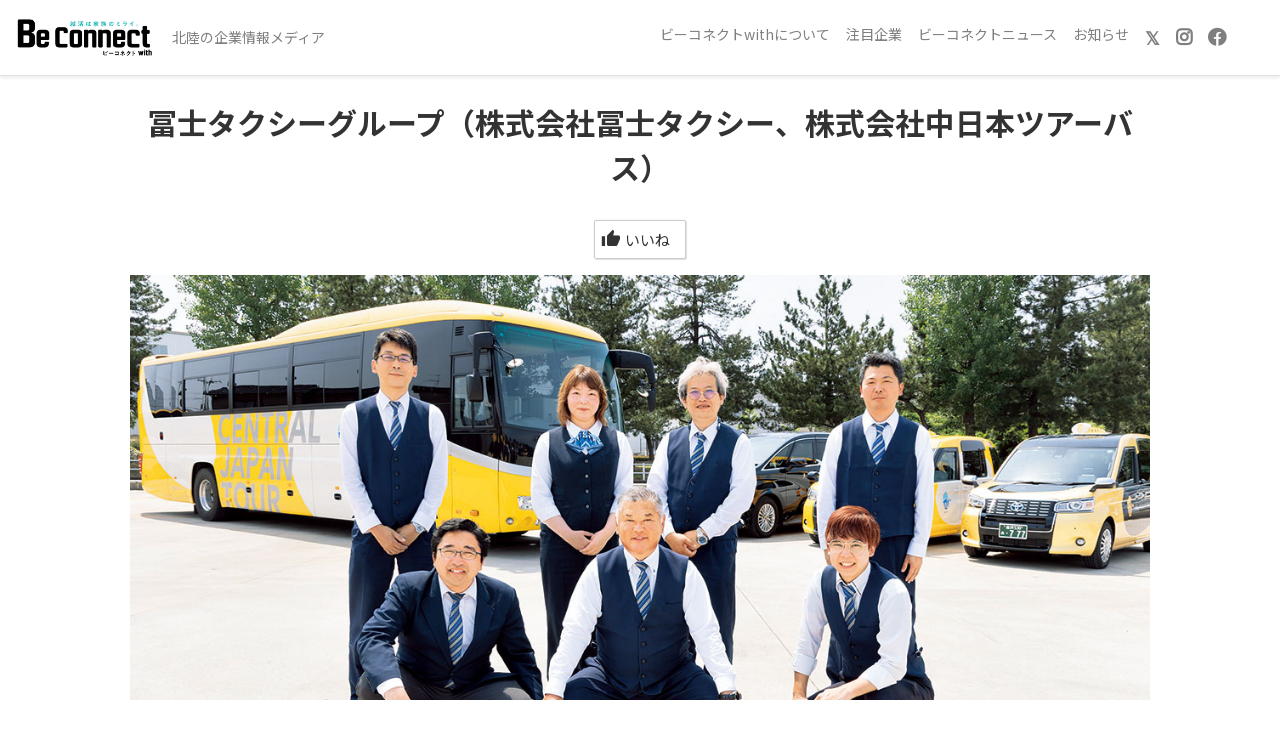

--- FILE ---
content_type: text/html; charset=UTF-8
request_url: https://beconnect.club/company/39197/
body_size: 13112
content:
<!DOCTYPE html>
<html lang="ja" prefix="og: http://ogp.me/ns#">
<head>
	<meta charset="UTF-8" />
	<meta http-equiv="X-UA-Compatible" content="IE=edge" />
	<meta name="viewport" content="width=device-width, initial-scale=1, shrink-to-fit=no">
	  <meta name="description" content="冨士タクシーグループ（株式会社冨士タクシー、株式会社中日本ツアーバス）。就活生はもちろん学校や企業の採用担当者の方にも役に立つ情報を発信しています。">
    <meta name="keywords" content="就活,就職,採用,求人,新卒,中途採用,キャリア採用,リクルート">
  <!-- Global site tag (gtag.js) - Google Analytics -->
  <script async src="https://www.googletagmanager.com/gtag/js?id=G-J40418Z6M6"></script>
  <script>
   window.dataLayer = window.dataLayer || [];
   function gtag(){dataLayer.push(arguments);}
   gtag('js', new Date());
   gtag('config', 'G-J40418Z6M6');
  </script>
  <script async src="https://www.googletagmanager.com/gtag/js?id=UA-5783702-10"></script>
  <script>
    window.dataLayer = window.dataLayer || [];
    function gtag(){dataLayer.push(arguments);}
    gtag('js', new Date());
    gtag('config', 'UA-5783702-10');
  </script>
  <!--
  <script>
  window.addEventListener('DOMContentLoaded', function(e){
    var param=location.search;
    if(param.indexOf("?")>=0){
      Array.prototype.forEach.call(document.querySelectorAll('a[href]'),function(x){
        var href=x.getAttribute("href");
        x.setAttribute("href",href+param);
      });
    }
  });
  </script>
  -->
  <link rel="stylesheet" href="https://beconnect.club/wp/wp-content/themes/beconnect/assets/bootstrap/css/bootstrap.min.css">
	<link rel="stylesheet" href="https://beconnect.club/wp/wp-content/themes/beconnect/assets/fontawesome/css/all.css">
    <link rel="stylesheet" href="https://beconnect.club/wp/wp-content/themes/beconnect/style.css?ver=1717047643" />
    <link rel="stylesheet" href="https://beconnect.club/wp/wp-content/themes/beconnect/assets/css/company.css?ver=1751331570" />
      <!--[if lt IE 9]>
  <script src="https://oss.maxcdn.com/html5shiv/3.7.2/html5shiv.min.js"></script>
  <script src="https://oss.maxcdn.com/respond/1.4.2/respond.min.js"></script>
  <![endif]-->
    <meta property="og:url" content="https://beconnect.club/company/39197/">
  <meta property="og:title" content="冨士タクシーグループ（株式会社冨士タクシー、株式会社中日本ツアーバス）   | 石川・富山・福井の就職・就活情報メディア｜ビーコネクト Be Connect with">
  <meta property="og:type" content="article" />
  <meta property="og:description" content="3分でナットク！会社案内プレゼン 私がプレゼンします! 英語ドライバー宮本 真衣 どんな会社!? 北陸のリーディングカンパニーです IoT活用やインバウンド対応など先進的な取り組みで全国からも注目を集" />
      <meta property="og:image" content="https://beconnect.club/wp/wp-content/uploads/fujitaxi-top2025.jpg">
  <meta name="twitter:image" content="https://beconnect.club/wp/wp-content/uploads/fujitaxi-top2025.jpg">
    <meta name="twitter:card" content="summary_large_image" />
  <meta name="twitter:site" content="@beconnectwith" />
  <meta property="og:site_name" content="石川・富山・福井の就職・就活情報メディア｜ビーコネクト Be Connect with" />
  <meta property="og:locale" content="ja_JP" />
  <meta property="fb:app_id" content="515700302389393">
    <title>冨士タクシーグループ（株式会社冨士タクシー、株式会社中日本ツアーバス） &#8211; 石川・富山・福井の就職・就活情報メディア｜ビーコネクト Be Connect with</title>
<meta name='robots' content='max-image-preview:large' />
	<style>img:is([sizes="auto" i], [sizes^="auto," i]) { contain-intrinsic-size: 3000px 1500px }</style>
	<link rel='dns-prefetch' href='//ajax.googleapis.com' />
<link rel='stylesheet' id='wp-block-library-css' href='https://beconnect.club/wp/wp-includes/css/dist/block-library/style.min.css?ver=6.8.3' type='text/css' media='all' />
<style id='classic-theme-styles-inline-css' type='text/css'>
/*! This file is auto-generated */
.wp-block-button__link{color:#fff;background-color:#32373c;border-radius:9999px;box-shadow:none;text-decoration:none;padding:calc(.667em + 2px) calc(1.333em + 2px);font-size:1.125em}.wp-block-file__button{background:#32373c;color:#fff;text-decoration:none}
</style>
<style id='global-styles-inline-css' type='text/css'>
:root{--wp--preset--aspect-ratio--square: 1;--wp--preset--aspect-ratio--4-3: 4/3;--wp--preset--aspect-ratio--3-4: 3/4;--wp--preset--aspect-ratio--3-2: 3/2;--wp--preset--aspect-ratio--2-3: 2/3;--wp--preset--aspect-ratio--16-9: 16/9;--wp--preset--aspect-ratio--9-16: 9/16;--wp--preset--color--black: #000000;--wp--preset--color--cyan-bluish-gray: #abb8c3;--wp--preset--color--white: #ffffff;--wp--preset--color--pale-pink: #f78da7;--wp--preset--color--vivid-red: #cf2e2e;--wp--preset--color--luminous-vivid-orange: #ff6900;--wp--preset--color--luminous-vivid-amber: #fcb900;--wp--preset--color--light-green-cyan: #7bdcb5;--wp--preset--color--vivid-green-cyan: #00d084;--wp--preset--color--pale-cyan-blue: #8ed1fc;--wp--preset--color--vivid-cyan-blue: #0693e3;--wp--preset--color--vivid-purple: #9b51e0;--wp--preset--gradient--vivid-cyan-blue-to-vivid-purple: linear-gradient(135deg,rgba(6,147,227,1) 0%,rgb(155,81,224) 100%);--wp--preset--gradient--light-green-cyan-to-vivid-green-cyan: linear-gradient(135deg,rgb(122,220,180) 0%,rgb(0,208,130) 100%);--wp--preset--gradient--luminous-vivid-amber-to-luminous-vivid-orange: linear-gradient(135deg,rgba(252,185,0,1) 0%,rgba(255,105,0,1) 100%);--wp--preset--gradient--luminous-vivid-orange-to-vivid-red: linear-gradient(135deg,rgba(255,105,0,1) 0%,rgb(207,46,46) 100%);--wp--preset--gradient--very-light-gray-to-cyan-bluish-gray: linear-gradient(135deg,rgb(238,238,238) 0%,rgb(169,184,195) 100%);--wp--preset--gradient--cool-to-warm-spectrum: linear-gradient(135deg,rgb(74,234,220) 0%,rgb(151,120,209) 20%,rgb(207,42,186) 40%,rgb(238,44,130) 60%,rgb(251,105,98) 80%,rgb(254,248,76) 100%);--wp--preset--gradient--blush-light-purple: linear-gradient(135deg,rgb(255,206,236) 0%,rgb(152,150,240) 100%);--wp--preset--gradient--blush-bordeaux: linear-gradient(135deg,rgb(254,205,165) 0%,rgb(254,45,45) 50%,rgb(107,0,62) 100%);--wp--preset--gradient--luminous-dusk: linear-gradient(135deg,rgb(255,203,112) 0%,rgb(199,81,192) 50%,rgb(65,88,208) 100%);--wp--preset--gradient--pale-ocean: linear-gradient(135deg,rgb(255,245,203) 0%,rgb(182,227,212) 50%,rgb(51,167,181) 100%);--wp--preset--gradient--electric-grass: linear-gradient(135deg,rgb(202,248,128) 0%,rgb(113,206,126) 100%);--wp--preset--gradient--midnight: linear-gradient(135deg,rgb(2,3,129) 0%,rgb(40,116,252) 100%);--wp--preset--font-size--small: 13px;--wp--preset--font-size--medium: 20px;--wp--preset--font-size--large: 36px;--wp--preset--font-size--x-large: 42px;--wp--preset--spacing--20: 0.44rem;--wp--preset--spacing--30: 0.67rem;--wp--preset--spacing--40: 1rem;--wp--preset--spacing--50: 1.5rem;--wp--preset--spacing--60: 2.25rem;--wp--preset--spacing--70: 3.38rem;--wp--preset--spacing--80: 5.06rem;--wp--preset--shadow--natural: 6px 6px 9px rgba(0, 0, 0, 0.2);--wp--preset--shadow--deep: 12px 12px 50px rgba(0, 0, 0, 0.4);--wp--preset--shadow--sharp: 6px 6px 0px rgba(0, 0, 0, 0.2);--wp--preset--shadow--outlined: 6px 6px 0px -3px rgba(255, 255, 255, 1), 6px 6px rgba(0, 0, 0, 1);--wp--preset--shadow--crisp: 6px 6px 0px rgba(0, 0, 0, 1);}:where(.is-layout-flex){gap: 0.5em;}:where(.is-layout-grid){gap: 0.5em;}body .is-layout-flex{display: flex;}.is-layout-flex{flex-wrap: wrap;align-items: center;}.is-layout-flex > :is(*, div){margin: 0;}body .is-layout-grid{display: grid;}.is-layout-grid > :is(*, div){margin: 0;}:where(.wp-block-columns.is-layout-flex){gap: 2em;}:where(.wp-block-columns.is-layout-grid){gap: 2em;}:where(.wp-block-post-template.is-layout-flex){gap: 1.25em;}:where(.wp-block-post-template.is-layout-grid){gap: 1.25em;}.has-black-color{color: var(--wp--preset--color--black) !important;}.has-cyan-bluish-gray-color{color: var(--wp--preset--color--cyan-bluish-gray) !important;}.has-white-color{color: var(--wp--preset--color--white) !important;}.has-pale-pink-color{color: var(--wp--preset--color--pale-pink) !important;}.has-vivid-red-color{color: var(--wp--preset--color--vivid-red) !important;}.has-luminous-vivid-orange-color{color: var(--wp--preset--color--luminous-vivid-orange) !important;}.has-luminous-vivid-amber-color{color: var(--wp--preset--color--luminous-vivid-amber) !important;}.has-light-green-cyan-color{color: var(--wp--preset--color--light-green-cyan) !important;}.has-vivid-green-cyan-color{color: var(--wp--preset--color--vivid-green-cyan) !important;}.has-pale-cyan-blue-color{color: var(--wp--preset--color--pale-cyan-blue) !important;}.has-vivid-cyan-blue-color{color: var(--wp--preset--color--vivid-cyan-blue) !important;}.has-vivid-purple-color{color: var(--wp--preset--color--vivid-purple) !important;}.has-black-background-color{background-color: var(--wp--preset--color--black) !important;}.has-cyan-bluish-gray-background-color{background-color: var(--wp--preset--color--cyan-bluish-gray) !important;}.has-white-background-color{background-color: var(--wp--preset--color--white) !important;}.has-pale-pink-background-color{background-color: var(--wp--preset--color--pale-pink) !important;}.has-vivid-red-background-color{background-color: var(--wp--preset--color--vivid-red) !important;}.has-luminous-vivid-orange-background-color{background-color: var(--wp--preset--color--luminous-vivid-orange) !important;}.has-luminous-vivid-amber-background-color{background-color: var(--wp--preset--color--luminous-vivid-amber) !important;}.has-light-green-cyan-background-color{background-color: var(--wp--preset--color--light-green-cyan) !important;}.has-vivid-green-cyan-background-color{background-color: var(--wp--preset--color--vivid-green-cyan) !important;}.has-pale-cyan-blue-background-color{background-color: var(--wp--preset--color--pale-cyan-blue) !important;}.has-vivid-cyan-blue-background-color{background-color: var(--wp--preset--color--vivid-cyan-blue) !important;}.has-vivid-purple-background-color{background-color: var(--wp--preset--color--vivid-purple) !important;}.has-black-border-color{border-color: var(--wp--preset--color--black) !important;}.has-cyan-bluish-gray-border-color{border-color: var(--wp--preset--color--cyan-bluish-gray) !important;}.has-white-border-color{border-color: var(--wp--preset--color--white) !important;}.has-pale-pink-border-color{border-color: var(--wp--preset--color--pale-pink) !important;}.has-vivid-red-border-color{border-color: var(--wp--preset--color--vivid-red) !important;}.has-luminous-vivid-orange-border-color{border-color: var(--wp--preset--color--luminous-vivid-orange) !important;}.has-luminous-vivid-amber-border-color{border-color: var(--wp--preset--color--luminous-vivid-amber) !important;}.has-light-green-cyan-border-color{border-color: var(--wp--preset--color--light-green-cyan) !important;}.has-vivid-green-cyan-border-color{border-color: var(--wp--preset--color--vivid-green-cyan) !important;}.has-pale-cyan-blue-border-color{border-color: var(--wp--preset--color--pale-cyan-blue) !important;}.has-vivid-cyan-blue-border-color{border-color: var(--wp--preset--color--vivid-cyan-blue) !important;}.has-vivid-purple-border-color{border-color: var(--wp--preset--color--vivid-purple) !important;}.has-vivid-cyan-blue-to-vivid-purple-gradient-background{background: var(--wp--preset--gradient--vivid-cyan-blue-to-vivid-purple) !important;}.has-light-green-cyan-to-vivid-green-cyan-gradient-background{background: var(--wp--preset--gradient--light-green-cyan-to-vivid-green-cyan) !important;}.has-luminous-vivid-amber-to-luminous-vivid-orange-gradient-background{background: var(--wp--preset--gradient--luminous-vivid-amber-to-luminous-vivid-orange) !important;}.has-luminous-vivid-orange-to-vivid-red-gradient-background{background: var(--wp--preset--gradient--luminous-vivid-orange-to-vivid-red) !important;}.has-very-light-gray-to-cyan-bluish-gray-gradient-background{background: var(--wp--preset--gradient--very-light-gray-to-cyan-bluish-gray) !important;}.has-cool-to-warm-spectrum-gradient-background{background: var(--wp--preset--gradient--cool-to-warm-spectrum) !important;}.has-blush-light-purple-gradient-background{background: var(--wp--preset--gradient--blush-light-purple) !important;}.has-blush-bordeaux-gradient-background{background: var(--wp--preset--gradient--blush-bordeaux) !important;}.has-luminous-dusk-gradient-background{background: var(--wp--preset--gradient--luminous-dusk) !important;}.has-pale-ocean-gradient-background{background: var(--wp--preset--gradient--pale-ocean) !important;}.has-electric-grass-gradient-background{background: var(--wp--preset--gradient--electric-grass) !important;}.has-midnight-gradient-background{background: var(--wp--preset--gradient--midnight) !important;}.has-small-font-size{font-size: var(--wp--preset--font-size--small) !important;}.has-medium-font-size{font-size: var(--wp--preset--font-size--medium) !important;}.has-large-font-size{font-size: var(--wp--preset--font-size--large) !important;}.has-x-large-font-size{font-size: var(--wp--preset--font-size--x-large) !important;}
:where(.wp-block-post-template.is-layout-flex){gap: 1.25em;}:where(.wp-block-post-template.is-layout-grid){gap: 1.25em;}
:where(.wp-block-columns.is-layout-flex){gap: 2em;}:where(.wp-block-columns.is-layout-grid){gap: 2em;}
:root :where(.wp-block-pullquote){font-size: 1.5em;line-height: 1.6;}
</style>
<link rel='stylesheet' id='searchandfilter-css' href='https://beconnect.club/wp/wp-content/plugins/search-filter/style.css?ver=1' type='text/css' media='all' />
<link rel='stylesheet' id='slb_core-css' href='https://beconnect.club/wp/wp-content/plugins/simple-lightbox/client/css/app.css?ver=2.9.4' type='text/css' media='all' />
<link rel='stylesheet' id='simple-favorites-css' href='https://beconnect.club/wp/wp-content/plugins/favorites/assets/css/favorites.css?ver=2.3.6' type='text/css' media='all' />
<link rel='stylesheet' id='heateor_sss_frontend_css-css' href='https://beconnect.club/wp/wp-content/plugins/sassy-social-share/public/css/sassy-social-share-public.css?ver=3.3.79' type='text/css' media='all' />
<style id='heateor_sss_frontend_css-inline-css' type='text/css'>
.heateor_sss_button_instagram span.heateor_sss_svg,a.heateor_sss_instagram span.heateor_sss_svg{background:radial-gradient(circle at 30% 107%,#fdf497 0,#fdf497 5%,#fd5949 45%,#d6249f 60%,#285aeb 90%)}.heateor_sss_horizontal_sharing .heateor_sss_svg,.heateor_sss_standard_follow_icons_container .heateor_sss_svg{color:#fff;border-width:0px;border-style:solid;border-color:transparent}.heateor_sss_horizontal_sharing .heateorSssTCBackground{color:#666}.heateor_sss_horizontal_sharing span.heateor_sss_svg:hover,.heateor_sss_standard_follow_icons_container span.heateor_sss_svg:hover{border-color:transparent;}.heateor_sss_vertical_sharing span.heateor_sss_svg,.heateor_sss_floating_follow_icons_container span.heateor_sss_svg{color:#fff;border-width:0px;border-style:solid;border-color:transparent;}.heateor_sss_vertical_sharing .heateorSssTCBackground{color:#666;}.heateor_sss_vertical_sharing span.heateor_sss_svg:hover,.heateor_sss_floating_follow_icons_container span.heateor_sss_svg:hover{border-color:transparent;}@media screen and (max-width:783px) {.heateor_sss_vertical_sharing{display:none!important}}div.heateor_sss_sharing_title{text-align:center}div.heateor_sss_sharing_ul{width:100%;text-align:center;}div.heateor_sss_horizontal_sharing div.heateor_sss_sharing_ul a{float:none!important;display:inline-block;}
</style>
<script type="text/javascript" src="https://ajax.googleapis.com/ajax/libs/jquery/3.3.1/jquery.min.js?ver=3.3.1" id="jquery-js"></script>
<script type="text/javascript" id="favorites-js-extra">
/* <![CDATA[ */
var favorites_data = {"ajaxurl":"https:\/\/beconnect.club\/wp\/wp-admin\/admin-ajax.php","nonce":"cf0383efcb","favorite":"Favorite <i class=\"sf-icon-star-empty btn btn-primary\"><\/i>","favorited":"Favorited <i class=\"sf-icon-star-full btn btn-outline-primary\"><\/i>","includecount":"","indicate_loading":"","loading_text":"Loading","loading_image":"","loading_image_active":"","loading_image_preload":"","cache_enabled":"1","button_options":{"button_type":{"label":"\u3044\u3044\u306d","icon":"<i class=\"sf-icon-like\"><\/i>","icon_class":"sf-icon-like","state_default":"\u3044\u3044\u306d","state_active":"\u3044\u3044\u306d\u6e08\u307f"},"custom_colors":false,"box_shadow":false,"include_count":false,"default":{"background_default":false,"border_default":false,"text_default":false,"icon_default":false,"count_default":false},"active":{"background_active":false,"border_active":false,"text_active":false,"icon_active":false,"count_active":false}},"authentication_modal_content":"<p>\u3053\u3061\u3089\u306f\u4f1a\u54e1\u9650\u5b9a\u8a18\u4e8b\u3067\u3059\u3002<\/p>\n<p><a href=\"https:\/\/beconnect.club\/login\/\" data-favorites-modal-close>\u30ed\u30b0\u30a4\u30f3\uff0f\u65b0\u898f\u767b\u9332<\/a><\/p>\n","authentication_redirect":"","dev_mode":"","logged_in":"","user_id":"0","authentication_redirect_url":"https:\/\/beconnect.club\/wp\/wp-login.php"};
/* ]]> */
</script>
<script type="text/javascript" src="https://beconnect.club/wp/wp-content/plugins/favorites/assets/js/favorites.min.js?ver=2.3.6" id="favorites-js"></script>
<link rel="canonical" href="https://beconnect.club/company/39197/" />
<link rel='shortlink' href='https://beconnect.club/?p=39197' />

<!-- Facebook Pixel Code -->
<script type='text/javascript'>
!function(f,b,e,v,n,t,s){if(f.fbq)return;n=f.fbq=function(){n.callMethod?
n.callMethod.apply(n,arguments):n.queue.push(arguments)};if(!f._fbq)f._fbq=n;
n.push=n;n.loaded=!0;n.version='2.0';n.queue=[];t=b.createElement(e);t.async=!0;
t.src=v;s=b.getElementsByTagName(e)[0];s.parentNode.insertBefore(t,s)}(window,
document,'script','https://connect.facebook.net/en_US/fbevents.js');
</script>
<!-- End Facebook Pixel Code -->
<script type='text/javascript'>
  fbq('init', '233550864487481', {}, {
    "agent": "wordpress-6.8.3-3.0.6"
});
</script><script type='text/javascript'>
  fbq('track', 'PageView', []);
</script>
<!-- Facebook Pixel Code -->
<noscript>
<img height="1" width="1" style="display:none" alt="fbpx"
src="https://www.facebook.com/tr?id=233550864487481&ev=PageView&noscript=1" />
</noscript>
<!-- End Facebook Pixel Code -->
<style type="text/css">.broken_link, a.broken_link {
	text-decoration: line-through;
}</style>    <script id="_bownow_ts">
  var _bownow_ts = document.createElement('script');
  _bownow_ts.charset = 'utf-8';
  _bownow_ts.src = 'https://contents.bownow.jp/js/UTC_967a1a5bce9a3880c2c3/trace.js';
  document.getElementsByTagName('head')[0].appendChild(_bownow_ts);
  </script>
  <script src="https://beconnect.club/wp/wp-content/themes/beconnect/assets/js/common.js"></script>
</head>
<body data-rsssl=1 class="wp-singular company-template-default single single-company postid-39197 wp-theme-beconnect chrome">
  <header class="container">
    <nav class="navbar navbar-expand-lg navbar-light border-bottom shadow-sm fixed-top d-flex justify-content-between">
      <div>
        <a class="navbar-brand" href="https://beconnect.club/"><img src="https://beconnect.club/wp/wp-content/themes/beconnect/assets/images/logo.png" alt="石川県・富山県・福井県の就職・就活情報メディア｜ビーコネクト Be Connect with" /></a>        <div class="navbar-text d-inline">
          <span>北陸の企業情報メディア</span>
        </div>
      </div>
      <button class="navbar-toggler" type="button" data-toggle="collapse" data-target="#globalnav" aria-controls="globalnav" aria-expanded="false" aria-label="Toggle navigation">
        <span class="navbar-toggler-icon"></span>
      </button>
      <div class="collapse navbar-collapse mt-2" id="globalnav">
<!--
        <form role="search" method="get" id="searchform" class="row mb-3" action="/search/">
          <div class="col-auto p-1">
            <input type="text" value="" name="s" id="s" class="form-control" />
            <input type="hidden" name="post_type" value="company">
          </div>
          <div class="col-auto p-1 pr-4">
            <input type="submit" id="searchsubmit" class="btn btn-primary" value="検索" />
          </div>
        </form>
-->
        <ul class="navbar-nav mr-auto">
          <li class="nav-item"><a class="nav-link" href="https://beconnect.club/charm/">ビーコネクトwithについて</a></li>
          <li class="nav-item"><a class="nav-link" href="https://beconnect.club/book/">注目企業</a></li>
          <!--<li class="nav-item"><a class="nav-link" href="https://beconnect.club/#">特集</a></li>-->
          <!--<li class="nav-item"><a class="nav-link" href="https://beconnect.club/#/">企業検索 </a></li>-->
          <li class="nav-item"><a class="nav-link" href="https://beconnect.club/bcarticle/bcnews/">ビーコネクトニュース</a></li>
          <li class="nav-item"><a class="nav-link" href="https://beconnect.club/news/">お知らせ</a></li>
                    <li class="nav-item"><a class="nav-link" href="https://twitter.com/beconnectwith" target="_blank"><span class="h3" style="position: relative; display: inline-block; transform: translate(0, -3%) scale(105%);">&#x1D54F;</span> <span class="d-sm-none">Twitter (X)</span></a></li>
          <li class="nav-item"><a class="nav-link"  href="https://www.instagram.com/beconnectwith/" target="_blank"><i class="h3 fab fa-instagram"></i> <span class="d-sm-none">Instagram</span></a></li>
          <li class="nav-item"><a class="nav-link" href="https://www.facebook.com/beconnectwith/" target="_blank"><i class="h3 fab fa-facebook"></i> <span class="d-sm-none">Facebook</span></a></li>
<!--
          <li class="nav-item"><a class="nav-link" href="https://beconnect.club/company/">北陸の企業リスト</a></li>
          <li class="nav-item"><a class="nav-link" href="https://beconnect.club/article/">記事一覧</a></li>
          <li class="nav-item"><a class="nav-link" href="https://twitter.com/beconnectwith" target="_blank"><i class="h3 fab fa-twitter"></i> <span class="d-sm-none">Twitter</span></a></li>
          <li class="nav-item"><a class="nav-link"  href="https://www.instagram.com/beconnectwith/" target="_blank"><i class="h3 fab fa-instagram"></i> <span class="d-sm-none">Instagram</span></a></li>
          <li class="nav-item"><a class="nav-link" href="https://www.facebook.com/beconnectwith/" target="_blank"><i class="h3 fab fa-facebook"></i> <span class="d-sm-none">Facebook</span></a></li>
-->
<!--
                    <li class="nav-item"><a href="https://beconnect.club/login/" class="nav-link font-weight-bold">ログイン</a></li>
          -->
        </ul>
      </div><!-- /#navbarNav -->
    </nav>
  </header>
<div class="main container">
  <div class="main-content">
        <div class="row">
      <div class="col-md-10 offset-md-1">
        <section class="comp_title text-center mb-2">
          <h1>冨士タクシーグループ（株式会社冨士タクシー、株式会社中日本ツアーバス）</h1>
          <p><a class="simplefavorite-button preset" data-postid="39197" data-siteid="1" data-groupid="1" data-favoritecount="0" style=""><i class="sf-icon-like" style=""></i>いいね</a></p>
        </section><!-- /.comp_title -->
        <section class="text-center mb-4 bg-dark">
                    <img width="1152" height="480" src="https://beconnect.club/wp/wp-content/uploads/fujitaxi-top2025.jpg" class="attachment-1200x480 size-1200x480 wp-post-image" alt="" decoding="async" fetchpriority="high" srcset="https://beconnect.club/wp/wp-content/uploads/fujitaxi-top2025.jpg 1200w, https://beconnect.club/wp/wp-content/uploads/fujitaxi-top2025-300x125.jpg 300w, https://beconnect.club/wp/wp-content/uploads/fujitaxi-top2025-1024x427.jpg 1024w, https://beconnect.club/wp/wp-content/uploads/fujitaxi-top2025-768x320.jpg 768w" sizes="(max-width: 1152px) 100vw, 1152px" />                  </section><!-- /.comp_thumbnail -->
        <section class="mb-2">
          <dl class="mb-0">
            <dt class="d-inline-block"><i class="far fa-circle"></i>業種：</dt>
            <dd class="d-inline-block">
              ホテル・旅行            </dd>
          </dl>
          <dl class="mb-0">
                        <dt class="d-inline-block"><i class="far fa-circle"></i>本社：</dt>
            <dd class="d-inline-block mr-1">石川県</dd>
                                    <dt class="d-inline-block"><i class="far fa-circle"></i>創業：</dt>
            <dd class="d-inline-block mr-1">1953年（昭和28）11月</dd>
                                    <dt class="d-inline-block"><i class="far fa-circle"></i>設立：</dt>
            <dd class="d-inline-block mr-1">1982年（昭和57）12月</dd>
                                    <dt class="d-inline-block"><i class="far fa-circle"></i>資本金：</dt>
            <dd class="d-inline-block mr-1">3,500万円（冨士タクシー）</dd>
                                    <dt class="d-inline-block"><i class="far fa-circle"></i>従業員数：</dt>
            <dd class="d-inline-block mr-1">480名（グループ）</dd>
                      </dl>
          <dl class="mb-0">
                        <dt class="d-inline-block"><i class="far fa-circle"></i>事業内容：</dt>
            <dd class="d-inline-block">タクシー事業、バス事業、旅行事業、自動車管理事業</dd>
                      </dl>
        </section><!-- ./comp_info -->
        <section class="mb-2 mt-4">
                    <p class="lead font-weight-bold">移動を通じてお客様の幸せを追求する</p>
                            </section>
        <section class="mb-2">
                  </section>
                <section class="mb-2">
          <div class="bg-light p-3 text-center">
            <h3 class="mt-0 mb-3">冨士タクシーグループ（株式会社冨士タクシー、株式会社中日本ツアーバス）</h3>
                        <a href="https://www.fuji-taxinet.jp/" target="_blank" onclick="gtag('event', 'click', { 'event_category': 'bridge', 'event_label': '冨士タクシーグループ（株式会社冨士タクシー、株式会社中日本ツアーバス）／コーポレートサイト' });" class="btn btn-dark rounded mr-1 ml-1">コーポレートサイト</a>
                                    <a href="https://www.fuji-taxinet.jp/recruit/" target="_blank" onclick="gtag('event', 'click', { 'event_category': 'bridge', 'event_label': '冨士タクシーグループ（株式会社冨士タクシー、株式会社中日本ツアーバス）／採用サイト' });" class="btn btn-dark rounded mr-1 ml-1">採用サイト</a>
                                                                      </div>
        </section>
        <!-- contract start -->
                                        <section class="mb-2">
          <h2 class="text-center border border-secondary p-3">ムービー</h2>
          <div class="row justify-content-md-center">
          	          	<div class="col-md-6">
              <div class="small mb-1">BeConnectwithTV2023 富士タクシーグループ</div>
              <div class="tv_box">
                              </div>
          	</div><!-- /.col -->
          	          </div>
        </section>
                        <!-- contract end -->
                <section class="mb-2">
          <h2 class="text-center border border-secondary p-3">採用情報</h2>
                    <table class="table">
            <tbody>
                                          <tr>
                <th class="w-25">募集職種</th>
                <td>企画、販売・サービス、事務</td>
              </tr>
                                          <tr>
                <th class="w-25">業務内容</th>
                <td>タクシー事業、バス事業、旅行事業、自動車管理事業</td>
              </tr>
                            <!-- contract start -->
                                                                                                                              <!-- contract end -->
            </tbody>
          </table>
        </section>
                <section class="mb-2">
          <h3>採用窓口</h3>
          <table class="table">
            <tbody>
                            <tr>
                <th class="w-25">採用担当</th>
                <td>本社営業所 竹津（たけつ）</td>
              </tr>
                                          <tr>
                <th class="w-25">住所</th>
                <td>
                                    <span>〒920-8221 </span>
                                    金沢市御供田町ホ171-2                </td>
              </tr>
                                          <tr>
                <th class="w-25">電話番号</th>
                <td><a href="tel:076-237-1020" onclick="gtag('event', 'click', { 'event_category': 'bridge', 'event_label': '冨士タクシーグループ（株式会社冨士タクシー、株式会社中日本ツアーバス）／電話番号' });">076-237-1020</a></td>
              </tr>
                                        </tbody>
          </table>
        </section>
        
                        <section class="mb-2 bookplan">
          <h2 class="text-center border border-secondary p-3">会社紹介</h2>
          <!-- 会社案内プレゼンここから -->
<section id="section-10" class="py-5">
<h3 class="title">3分でナットク！会社案内プレゼン</h3>
<div class="row">
<div class="pt-4 col-12 col-md-5">
<div class="mw320">
<h4 class="fukidashi">私がプレゼンします!</h4>
<p><img decoding="async" src="https://beconnect.club/wp/wp-content/themes/beconnect/assets/images/company/2024/fujitaxi-09.png" alt="" /></p>
<p class="caption"><span class="department">英語ドライバー</span>宮本 真衣</p>
</div>
</div>
<div class="pt-4 col-12 col-md-7">
<h4 class="mt-0">どんな会社!?</h4>
<h5>北陸のリーディングカンパニーです</h5>
<p>IoT活用やインバウンド対応など先進的な取り組みで全国からも注目を集めるタクシー会社です。時代の波とニーズをキャッチし、新しいことに挑戦する勢いがあります。</p>
<img decoding="async" class="alignright" style="width: 250px;" src="https://beconnect.club/wp/wp-content/themes/beconnect/assets/images/company/2024/fujitaxi-10.jpg" alt="" />
<h4 class="mt-0">看板商品は?</h4>
<h5>海外富裕層向けサービス</h5>
<p>ラグジュアリー車両の豊富なラインナップ、専属ドライバーの高い語学力と接客レベルを含めて、全国トップクラスのサービスを提供しています。</p>
<h4 class="mt-0">会社の強みは?</h4>
<h5>移動に関わる全てのサービスを提供します</h5>
<p>タクシーやバス、旅行、運行管理など「移動」と「ドライバー」に関わるサービスを提供し、お客様の課題解決を通じて信頼をいただきます。</p>
</div>
</div>
</section>
<!-- 会社案内プレゼンここまで -->
 
<!-- これが我が社の目指す道！ここから -->
<section class="py-5 goal-outer company-bk bk_g">
<div class="row">
<div class="inner-box col">
<h3><img decoding="async" src="https://beconnect.club/wp/wp-content/themes/beconnect/assets/images/company/goal-h3.png" alt="トップが語る！これが我が社の目指す道！" width="450" /></h3>
<p class="president"><img decoding="async" src="https://beconnect.club/wp/wp-content/themes/beconnect/assets/images/company/2024/fujitaxi-01.png" alt="社長の写真" /></p>
</div>
<div class="inner-box col goal">
<div>
<h4>移動に関わるサービスで「出来ない」をつくらない</h4>
<p>首都圏に情報やサービスの中心が集まりがちな現代において、地方都市がそれに取って代わるプラットホームのような存在になるのは難しいのではないかと感じています。だから当社は、ローカルで提供できるサービスを追求してきたいと考えています。ビジネスでも旅行でも、移動を必要としている人は必ずいます。その期待や要望に応えるためにも、移動に関わるサービスで出来ないことを作らないこと。広く、深く、時代とこの土地に合わせたサービスを展開し、地域交通の活性化に貢献していきます。利益だけを重視するのではなく、社会から必要とされる会社であり続けるためにも使命感を持って邁進します。</p>
<p><img decoding="async" class="size-large" src="https://beconnect.club/wp/wp-content/themes/beconnect/assets/images/company/2024/fujitaxi-02.jpg" />上空からの当社</p>
</div>
<div class="about">
<p><span class="department">代表取締役社長</span>塚本 泰央</p>
<p class="joined-year">1979年生</p>
<dl>
<dt>profile</dt>
<dd>加賀市出身、大阪府立大学経済学部卒。趣味はマラソンで、年3回ほど大会にエントリー。大会前に短期集中で練習し、自分を追い込んで本番に挑む。</dd>
</dl>
</div>
</div>
</div>
</section>
<!-- これが我が社の目指す道！ここまで -->

<!-- ワガ社のジマン！ここから -->
<section class="py-5" id="section-14">
  <div class="row">
    <div class="pt-4 col-12 col-md-5">
      <div class="mw320">
        <h3><img decoding="async" src="https://beconnect.club/wp/wp-content/themes/beconnect/assets/images/company/jiman.png"
            alt="えっへん！ワガ社のジマン！" /></h3>
        <p><img decoding="async"
            src="https://beconnect.club/wp/wp-content/themes/beconnect/assets/images/company/2025/fujitaxi-01.png"
            alt="吉倉 賢司の写真" /></p>
        <p class="caption"><span class="department">タクシー乗務員</span>吉倉 賢司</p>
      </div>
    </div>
    <div class="pt-4 col-12 col-md-7">
      <h4 class="mt-0">金沢の魅力を伝える案内役<br />幸運の金箔タクシーを運行</h4>
      <p>「金沢観光の目玉になるものをつくりたい」という思いから金箔メーカーとタッグを組み「金箔タクシー」が誕生。車両に10cm四方の金箔1,200枚を貼付した豪華絢爛なタクシーは、まち中で一際目をひいています。ハンドルを握る乗務員も、他社にはできない取り組みに誇りを持って臨んでいます。</p>
      <p>
        <img decoding="async"
          src="https://beconnect.club/wp/wp-content/themes/beconnect/assets/images/company/2025/fujitaxi-02.jpg"
          alt="" />
      </p>
    </div>
  </div>
</section>
<!-- ワガ社のジマン！ここまで -->

<!-- 我が社の自慢の逸品ここから -->
<section class="py-5 brag-outer company-bk">
<div class="row">
<div class="inner-box col brag-inner">
<h3><img decoding="async" src="https://beconnect.club/wp/wp-content/themes/beconnect/assets/images/company/brag-h3.png" alt="我が社の自慢の逸品 できるまで" width="450" /></h3>
<div class="process">
<div class="process-no"><img decoding="async" src="https://beconnect.club/wp/wp-content/themes/beconnect/assets/images/company/brag-no1.png" alt="1" width="40" /></div>
<div class="about"><img decoding="async" src="https://beconnect.club/wp/wp-content/themes/beconnect/assets/images/company/2024/fujitaxi-03.jpg" alt="仕様決めの写真" width="150" />
<p>お客様から電話やメール、HPで問合せをいただき、行きたい場所や食事の要望など細やかにうかがい、プランニングします。</p>
</div>
</div>
<div class="process">
<div class="process-no"><img decoding="async" src="https://beconnect.club/wp/wp-content/themes/beconnect/assets/images/company/brag-no2.png" alt="2" width="40" /></div>
<div class="about"><img decoding="async" src="https://beconnect.club/wp/wp-content/themes/beconnect/assets/images/company/2024/fujitaxi-04.jpg" alt="仕様決めの写真" width="150" />
<p>お客様の了承を得て確定したプランを、当日乗務員に指示・説明。時間や走行ルートなどを細かく確認します。</p>
</div>
</div>
<div class="process">
<div class="process-no"><img decoding="async" src="https://beconnect.club/wp/wp-content/themes/beconnect/assets/images/company/brag-no3.png" alt="3" width="40" /></div>
<div class="about"><img decoding="async" src="https://beconnect.club/wp/wp-content/themes/beconnect/assets/images/company/2024/fujitaxi-05.jpg" alt="仕様決めの写真" width="150" />
<p>出発前に車両を確認し、準備。シートや足場を清掃し、旅を楽しんでいただくための上質な空間をつくります。</p>
</div>
</div>
<div class="process">
<div class="process-no"><img decoding="async" src="https://beconnect.club/wp/wp-content/themes/beconnect/assets/images/company/brag-no4.png" alt="4" width="40" /></div>
<div class="about"><img decoding="async" src="https://beconnect.club/wp/wp-content/themes/beconnect/assets/images/company/2024/fujitaxi-06.jpg" alt="仕様決めの写真" width="150" />
<p>観光案内へ。各スポットでは、ドライバーが添乗員にもなり、見どころや歴史、トレンド情報などを解説します。</p>
</div>
</div>
<div class="process complete">
<div class="process-img"><img decoding="async" src="https://beconnect.club/wp/wp-content/themes/beconnect/assets/images/company/2024/fujitaxi-07.jpg" alt="形彫り加工機AL40Gの写真" /></div>
<div class="about">
<h4>わがまま観光タクシー</h4>
<p>タクシーで巡る観光コースを無料でプランニング。満足度の高い旅と移動を提供!</p>
</div>
</div>
<div class="row introducer">
<p class="about"><span class="department">本社営業所長</span> <span class="name">竹津 浩一</span></p>
<p><img decoding="async" style="width: 150px;" src="https://beconnect.club/wp/wp-content/themes/beconnect/assets/images/company/2024/fujitaxi-08.png" alt="竹津 浩一さんの写真" width="142" /></p>
</div>
</div>
</div>
</section>
<!-- 我が社の自慢の逸品ここまで -->

<!-- それってどんな仕事？ここから -->
<section class="py-5 works-outer company-bk">
  <h3><span class="sub-title">めっちゃ興味あり！</span>それってどんな仕事？</h3>
  <div class="row">
    <div class="inner-box col">
      <h4>タクシードライバー</h4>
      <div class="row">
        <div class="col staff">
          <img decoding="async"
          src="https://beconnect.club/wp/wp-content/themes/beconnect/assets/images/company/2025/fujitaxi-03.png"
          alt="後藤 慧さんの写真" />
          <p><span class="department"></span>後藤 慧</p>
        </div>
        <div class="col">
          <p>インバウンドのお客様など、様々な方が乗車され多彩な話が聞けます。その出会いが一期一会の楽しさです。</p>
          <img decoding="async"
          src="https://beconnect.club/wp/wp-content/themes/beconnect/assets/images/company/2025/fujitaxi-04.jpg"
          alt="仕事の様子" />
        </div>
      </div>
    </div>
    <div class="inner-box col">
      <h4>配車センター</h4>
      <div class="row">
        <div class="col staff">
          <img decoding="async"
          src="https://beconnect.club/wp/wp-content/themes/beconnect/assets/images/company/2025/fujitaxi-05.png"
          alt="山田 文平さんの写真" />
          <p><span class="department">配車センター主任</span>山田 文平</p>
        </div>
        <div class="col">
          <p>タクシーの配車手配、車両整備、乗務員の点呼、問い合わせ対応などを担当し、タクシー運営を支えています。</p>
          <img decoding="async"
          src="https://beconnect.club/wp/wp-content/themes/beconnect/assets/images/company/2025/fujitaxi-06.jpg"
          alt="仕事の様子" />
        </div>
      </div>
    </div>
    <div class="inner-box col">
      <h4>バスドライバー</h4>
      <div class="row">
        <div class="col staff">
          <img decoding="async"
            src="https://beconnect.club/wp/wp-content/themes/beconnect/assets/images/company/2025/fujitaxi-07.png"
            alt="野 和男さんの写真" />
          <p><span class="department">（株）中日本ツアーバス</span>野 和男</p>
        </div>
        <div class="col">
          <p>修学旅行や各種団体で利用される貸切バスの運転を担当。計画に基づき安全に運行することが何よりの責務です。</p>
          <img decoding="async"
            src="https://beconnect.club/wp/wp-content/themes/beconnect/assets/images/company/2025/fujitaxi-08.jpg"
            alt="仕事の様子" />
        </div>
        </div>
    </div>
    <div class="inner-box col">
      <h4>観光バス営業</h4>
      <div class="row">
        <div class="col staff">
          <img decoding="async"
            src="https://beconnect.club/wp/wp-content/themes/beconnect/assets/images/company/2025/fujitaxi-09.png"
            alt="道下 泰臣さんの写真" />
          <p><span class="department">観光バス事業主任</span>道下 泰臣</p>
        </div>
        <div class="col">
          <p>貸切バスの問い合わせに対応します。お客様は旅行会社や団体の方で、要望をもとに行程や見積りなどを作成します。</p>
          <img decoding="async"
            src="https://beconnect.club/wp/wp-content/themes/beconnect/assets/images/company/2025/fujitaxi-10.jpg"
            alt="仕事の様子" />
        </div>
      </div>
    </div>
  </div>
</section>
<!-- それってどんな仕事？ここまで -->        </section>
        
        <section class="mb-2 map-sec">
                    <div class="googlemap">
            <iframe src="https://maps.google.co.jp/maps?output=embed&z=18&q=金沢市御供田町ホ171-2" height="300" frameborder="0" style="border:0;" allowfullscreen=""></iframe>
          </div>
                  </section>

      </div><!-- /.col -->
    </div><!-- /.row -->

      </div><!-- /.main-content -->
</div><!-- /.container -->
  <div id="page-top"><a href="#"><i class="fas fa-3x fa-arrow-circle-up"></i></a></div>
  <footer class="bg-dark text-white p-4 small" >
    <div class="container-fluid">
      <ul class="footer-link">
        <li><a href="https://beconnect.club/charm/">Be Connect withについて</a></li>
        <li><a href="https://beconnect.club/aboutus/">運営会社</a></li>
        <li><a href="https://beconnect.club/privacy/">個人情報保護方針</a></li>
        <li><a href="https://beconnect.club/agreement/">利用規約</a></li>
        <li><a href="https://beconnect.club/inquiry/">お問い合わせ</a></li>
        <li><a href="https://beconnect.club/for-recruit/">企業の方へ（採用担当者向け情報）</a></li>
      </ul>
    </div><!-- /.container-fluid -->
    <div class="container-fluid">
    	<p class="copyright text-muted">Copyright (c) Noto Printing. Co,. Ltd. All rights reserved.</p>
    </div><!-- /.container-fluid -->
  </footer>

  
  <script src="https://cdnjs.cloudflare.com/ajax/libs/popper.js/1.14.3/umd/popper.min.js" integrity="sha384-ZMP7rVo3mIykV+2+9J3UJ46jBk0WLaUAdn689aCwoqbBJiSnjAK/l8WvCWPIPm49" crossorigin="anonymous"></script>
  <script src="https://beconnect.club/wp/wp-content/themes/beconnect/assets/bootstrap/js/bootstrap.min.js"></script>
    <script type="text/javascript">
    $('.slider').slick({
      dots: true,
      autoplay: true,
      autoplaySpeed: 5000,
      centerMode: true,
      slidesToShow: 1,
    });
  </script>
  <script type="speculationrules">
{"prefetch":[{"source":"document","where":{"and":[{"href_matches":"\/*"},{"not":{"href_matches":["\/wp\/wp-*.php","\/wp\/wp-admin\/*","\/wp\/wp-content\/uploads\/*","\/wp\/wp-content\/*","\/wp\/wp-content\/plugins\/*","\/wp\/wp-content\/themes\/beconnect\/*","\/*\\?(.+)"]}},{"not":{"selector_matches":"a[rel~=\"nofollow\"]"}},{"not":{"selector_matches":".no-prefetch, .no-prefetch a"}}]},"eagerness":"conservative"}]}
</script>
    <!-- Facebook Pixel Event Code -->
    <script type='text/javascript'>
        document.addEventListener( 'wpcf7mailsent', function( event ) {
        if( "fb_pxl_code" in event.detail.apiResponse){
          eval(event.detail.apiResponse.fb_pxl_code);
        }
      }, false );
    </script>
    <!-- End Facebook Pixel Event Code -->
    <div id='fb-pxl-ajax-code'></div><script type="text/javascript" id="heateor_sss_sharing_js-js-before">
/* <![CDATA[ */
function heateorSssLoadEvent(e) {var t=window.onload;if (typeof window.onload!="function") {window.onload=e}else{window.onload=function() {t();e()}}};	var heateorSssSharingAjaxUrl = 'https://beconnect.club/wp/wp-admin/admin-ajax.php', heateorSssCloseIconPath = 'https://beconnect.club/wp/wp-content/plugins/sassy-social-share/public/../images/close.png', heateorSssPluginIconPath = 'https://beconnect.club/wp/wp-content/plugins/sassy-social-share/public/../images/logo.png', heateorSssHorizontalSharingCountEnable = 0, heateorSssVerticalSharingCountEnable = 0, heateorSssSharingOffset = -10; var heateorSssMobileStickySharingEnabled = 0;var heateorSssCopyLinkMessage = "リンクがコピーされました。";var heateorSssUrlCountFetched = [], heateorSssSharesText = 'シェア', heateorSssShareText = 'シェア';function heateorSssPopup(e) {window.open(e,"popUpWindow","height=400,width=600,left=400,top=100,resizable,scrollbars,toolbar=0,personalbar=0,menubar=no,location=no,directories=no,status")}
/* ]]> */
</script>
<script type="text/javascript" src="https://beconnect.club/wp/wp-content/plugins/sassy-social-share/public/js/sassy-social-share-public.js?ver=3.3.79" id="heateor_sss_sharing_js-js"></script>
<script type="text/javascript" id="slb_context">/* <![CDATA[ */if ( !!window.jQuery ) {(function($){$(document).ready(function(){if ( !!window.SLB ) { {$.extend(SLB, {"context":["public","user_guest"]});} }})})(jQuery);}/* ]]> */</script>
</body>
</html>


--- FILE ---
content_type: text/css
request_url: https://beconnect.club/wp/wp-content/themes/beconnect/style.css?ver=1717047643
body_size: 7261
content:
@charset "UTF-8";
/*
Theme Name: Be Connect
*/

@import url('https://fonts.googleapis.com/css?family=Noto+Sans+JP:400,700&display=swap');
@import url('assets/css/bootstrap-color.css');

body {
	font-family: 'Noto Sans JP', sans-serif;
	font-size: 15px;
	color: #333;
}

.btn {
  font-size: 100%;
}

a {
  color: #333;
  text-decoration: underline;
}

a:hover {
  color: #333;
}

.btn,
h4 a,
.article-card a,
.slick-slide a,
.home-news a,
.news-list a,
header a,
footer a {
  text-decoration: none !important;
}

.article-card a:hover {
  color: #333;
  text-decoration: none;
  border-bottom: solid 2px #333;
}

.single-article .main-content a {
  text-decoration: underline;
}

img {
  max-width: 100%;
  height: auto;
}


h1, .h1 { font-size: 200%; font-weight: bold; line-height: 150% !important; }
h2, .h2 { font-size: 150%; font-weight: bold; line-height: 150% !important; }
h3, .h3 { font-size: 130%; font-weight: bold; line-height: 150% !important; }
h4, .h4 { font-size: 110%; font-weight: bold; line-height: 150% !important; }
h5, .h5 { font-size: 100%; font-weight: bold; line-height: 120% !important; }
@media screen and (max-width: 640px) {
  h1, .h1 { font-size: 160%; }
  h2, .h2 { font-size: 130%; }
  h3, .h3 { font-size: 110%; }
  h4, .h4 { font-size: 100%; }
  h5, .h5 { font-size: 90%; }
}
@media screen and (max-width: 640px) {
  .home #fp_chumokukigyo h4, .home #fp_chumokukigyo .h4 { font-size: 110%!important; }
}


p, .blockquote {
  font-size: 100%;
}

.em {
  font-style: normal;
  font-weight: bold;
  background: yellow;
}

iframe {
  max-width: 100% !important;
}

legend {
  font-size: 120%;
}

.table td, .table th {
  vertical-align: middle;
}


.container {
  width: 100%;
  max-width: 1260px;
}


/*
.text-primary {
  color: #ed86a7 !important;
}

.btn-primary {
  background-color: #ed86a7;
  border-color: #ed86a7;
  color: #fff !important;
}

.btn-primary:hover {
  background-color: #ed86a7;
  border-color: #ed86a7;
  filter: brightness(120%);
}

.btn-outline-primary {
  color: #ed86a7;
  border-color: #ed86a7;
}

.btn-outline-primary:hover {
  background: #ed86a7;
  border-color: #ed86a7;
}
*/

.display-1 { font-size: 10rem; }
.display-2 { font-size: 6rem; }
.display-3 { font-size: 3rem; }
.display-4 { font-size: 1.5rem; }

.btn-light:not(:disabled):not(.disabled).active, .btn-light:not(:disabled):not(.disabled):active, .show>.btn-light.dropdown-toggle {
  background-color: #ed86a7;
  border-color: #ed86a7;
}

.screen-reader-text {
  clip: rect(1px, 1px, 1px, 1px);
  height: 1px;
  overflow: hidden;
  position: absolute !important;
  width: 1px;
  word-wrap: normal !important;
}

.text-white a {
  color: #fff;
}

.text-white a:hover {
  text-decoration: none;
}


/**************************************
  Header
***************************************/

header {
  font-size: 14px;
  margin-bottom: 100px;
}

header .btn,
header form * {
  font-size: 13px !important;
}

.navbar-brand img {
  max-height: 40px;
  width: inherit !important;
}

header .navbar {
  background: #fff;
}

@media screen and (max-width: 640px) {
  header .navbar {
    font-size: 80%;
  }
}

#globalnav {
  flex-grow: 0;
}

#globalnav .navbar-nav {
  margin-right: 30px !important;
}

.admin-bar .navbar {
  top: 32px;
}

.no-customize-support .navbar {
  top: 0;
}

.dropdown-menu {
  border: 0;
  font-size: 100%;
  color: inherit;
}


.dropdown-item {
  color: inherit;
}

.dropdown-item:hover {
  background: transparent;

}

header .badge {
  font-size: 100%;
}


/**************************************
  HOME
***************************************/

.slider {
  opacity: 0;
  transition: 3s;
}

.slick-initialized{
  opacity: 1
}

.slider a {
  display: block;
  /* width: 100%; */
  width: 100%;
  /*min-height: 450px;*/
  height: calc(100vw * (450 / (1226 + 100)));
  /*max-height: 65vh;*/
  max-height: 75vh;
  background-repeat: no-repeat;
  background-position: center center;
  /*background-size: cover;*/
  background-size: cover!important;
  position: relative;
  text-align: center;
  margin: 0;
}

.slider a span {
  position: absolute;
  bottom: 0;
  left: 50%;
  transform: translate(-50%, 0);
  display: inline-block;
  background: #fff;
  padding: .5em;
}

.slid {
  padding-left: 0;
  padding-right: 0;
  width: 100%;
  max-width: 100%;
  overflow-y: scroll;
  overflow-x: hidden;
  -ms-overflow-style: none;    /* IE, Edge 対応 */
  scrollbar-width: none;       /* Firefox 対応 */
}
.slid::-webkit-scrollbar {  /* Chrome, Safari 対応 */
  display: none;
}

.slider {
  width: 100%;
}
.slick-slide {
  background-color: #eee;
}

.slick-dots li button::before{
    content: "\f111" !important;
    font-family: "Font Awesome 5 Free" !important;
    font-weight:900 !important;
}

@media screen and (max-width: 1326px) { /*640px*/
  .slider a {
    /*width: 100%;*/
    /*height: 50vw;*/
    /*height: 28vw!important;*/
    /*min-height: auto;*/
    /*background-size: auto 100% !important;*/
    background-color: #000000;
    /*background-size: cover!important;*/
    /*background-size: contain!important;*/
    /*background-position: center;*/
    /*
    height: 120px;
    background-size: cover;
    */
  }
  .slick-dots {
    display: none !important;
  }
  .slider a span {
    display: none !important;
  }
}
@media screen and (max-width: 640px) {
  .slider a {
    height: calc(85vw * (450 / (1226 + 100)));
  }
}

.home-search li {
  display: inline-block !important;
  vertical-align: bottom;
  margin-right: 1rem !important;
}


.home .news {
  padding: 30px 30px 0 30px;
  margin: 30px 0;
  border: 1px solid rgba(0,0,0,.1);
}

.news h3 {
  font-size: 20px;
  margin-bottom: 20px;
}

.news ul {
  padding: 0;
  margin: 0 0 20px 0;
}

.news li {
  list-style: none;
  border-top: 1px solid rgba(0,0,0,.1);
  padding: 0;
  font-size: 14px;
}

.news li a {
  display: block;
  padding: .5em 0;
}

a.image-thumbnail {
  display: block;
  width: 100%;
  height: 0;
  /* (画像の高さ / 画像の横幅) × 100 */
  padding-top: 66.6666666667%;
  background-repeat: no-repeat;
  background-position: center center;
  background-size: cover;
  background-color: #eee;
}

a.image-thumbnail:hover {
  border: 0;
}

.menu {
  margin-top:-100px;
  padding-top:100px;
}



/**************************************
  Sidebar
***************************************/


.sidebar h2 {
  font-size: 18px;
  margin: 0 0 1em;
}

.sidebar h3 {
  font-size: 16px;
  margin: 28px 0;
}

.tagcloud a:before {
  content: "#";
}


.tagcloud a{
 background:#fff;
 border:1px solid #bbb;
 color:#666;
 padding:6px;
 border-radius:20px;
 text-decoration:none;
 font-size:11px !important;
 line-height: 320%;
 white-space: nowrap;

}
/*タグクラウドマウスオーバー時*/
.tagcloud a:hover{
 background:#999;
 color:#fff;
 border:1px solid #bbb;
}



/**************************************
  Main
***************************************/

.main h1 {
  margin-bottom: 1em;
}

.single h1, .page h1 { margin:0 0 1em; }
.single h2, .page h2 { margin: 2em 0 1.5em; }
.single h3, .page h3 { margin: 1.5em 0 1em; }
.single h4, .page h4 { margin: 1em 0 .5em; }


.single-article p {
  line-height: 1.75em;
}

.single-article strong {
  background: yellow;
  font-style: normal;
  font-weight: bold;
}

.single-article .main-content h2,
.page .main-content h2 {
  border-top: solid 3px #ccc;
  padding-top: 1rem;
  position: relative;
}

.single-article .main-content h2:before,
.page .main-content h2:before {
	content: '';
	display: block;
	width: 189px;
	height: 3px;
	background-color: #333;
	position: absolute;
	top: -3px;
	left: 0;
}

.main-content h3::before {
  font-family: "Font Awesome 5 Free";
  font-weight: 400;
  content: "\f192\00a0";
}

.main-content h3.title {
  color: #004386;
  border-top: 2px solid #004386;
  border-bottom: 2px solid #004386;
  padding: 13px;
  letter-spacing: 1.2px;
  background-color: #fff798;
}

.main-content h3.title::before {
  display: none;
}

.main-content h4 {
  color: #004386;
}

.main-content .alignleft {
  display: inline-block;
  float: left;
  margin: 0 30px 30px 0;
}

.main-content .alignright {
  display: inline-block;
  float: right;
  margin: 0 0 30px 30px;
}

.main-content .aligncenter {
  display: block;
  margin: 0 auto 10px;
}

@media screen and (max-width: 600px) {

  .main-content .alignleft,
  .main-content .alignright {
    float: none;
    clear: both;
    display: block;
    margin: 0 auto 10px;
  }
}

.main-content .qrlink {
  margin-top: 15px;
  text-align: center;
}

.main-content .qrlink a {
  border: 2px solid #343a40;
  background-color: #343a40;
  color: #fff;
  display: inline-block;
  font-weight: 600;
  padding: 10px 40px;
  text-decoration: none;
  transition: all 0.3s ease-out;
}

.main-content .qrlink a:hover {
  border: 2px solid #343a40;
  background-color: #fff;
  color: #343a40;
}

.article-feature {
  padding: 25px 20px;
}

.article-normal {
  border-top: solid 2px #ccc;
}

.article-feature a,
.article-normal a {
  color: inherit;
  text-decoration: none;
}

.article-feature-category {
  font-size: 12px;
}

.article-feature-figure img,
.article-normal-figure img {
  margin: 20px auto 0;
}

.article-normal-title {
  font-size: 14px !important;
  font-weight: bold;
  margin: 10px 0 5px !important;
}

.article-normal-text {
  font-size: 12px !important;
  min-height: 3rem;
}

.brandmark {
  display: inline-block;
}

.brandmark img {
  max-height: 32px;
  max-width: 38px;
}

.googlemap {
  position: relative;
  padding-bottom: 56.25%;
  padding-top: 30px;
  height: 0;
  overflow: hidden;
}

.googlemap iframe,
.googlemap object,
.googlemap embed {
  position: absolute;
  top: 0;
  left: 0;
  width: 100%;
  height: 100%;
}

.tv_box {
    position:relative;
    width:100%;
    height:0;
    padding-top:56%;
}

.tv_box iframe{
    position:absolute;
    top:0;
    left:0;
    width:100%;
    height:100%;
}

.heateorSssClear {
  margin-top: 3rem;
}


section.anchor {
  margin: 1em 0;
}

section.anchor h3 {
  margin-top:-130px;
  padding-top:130px;
}

ul.anchor-link li {
  margin-bottom: 1em;
}


.simplefavorites-modal-content.active {
  top: 150px !important;
}

.col-form-label {
  font-weight: bold;
}

.comp_photo {
  width: 500px;
  height:  350px;
  object-fit: cover;
}


blockquote {
  position: relative;
  padding: 1rem 1rem 1rem 4rem;
  box-sizing: border-box;
  background: #efefef;
}

blockquote p {
  margin: 0;
}

blockquote:before{
  display: inline-block;
  position: absolute;
  top: 18px;
  left: 15px;
  content: "\f10d";
  font-family: FontAwesome;
  color: #cfcfcf;
  font-size: 30px;
  line-height: 1;
  font-weight: 900;
}

.blockquote-footer {
  font-size: 90%;
  text-align: right;
}

.caption {
  font-size: 90%;
}


/**************************************
  Pagenation
***************************************/

.pagination.navigation {
  text-align: center;
}

.post-navigation .nav-links,
.posts-navigation .nav-links {
    padding-left: 0;
    margin: 20px 0;
    text-align: center;
    list-style: none;
}
.post-navigation .nav-links:before,
.post-navigation .nav-links:after,
.posts-navigation .nav-links:before,
.posts-navigation .nav-links:after {
    display: table;
    content: " ";
}

.post-navigation .nav-links .nav-previous,
.post-navigation .nav-links .nav-next,
.posts-navigation .nav-links .nav-previous,
.posts-navigation .nav-links .nav-next {
    display: inline;
}
.post-navigation .nav-links .nav-previous > a,
.post-navigation .nav-links .nav-next > a,
.posts-navigation .nav-links .nav-previous > a,
.posts-navigation .nav-links .nav-next > a {
    display: inline-block;
    padding: 5px 14px;
    background-color: #fff;
    border: 1px solid #ddd;
    border-radius: 15px;
}
.post-navigation .nav-links .nav-previous > a,
.posts-navigation .nav-links .nav-previous > a {
    float: left;
}
.post-navigation .nav-links .nav-next > a,
.posts-navigation .nav-links .nav-next > a {
    float: right;
}

.pagination.navigation {
    display: block;
    margin: 0;
    border-radius: 0;
}
.pagination .nav-links {
    display: inline-block;
    margin: 20px 0;
    border-radius: 4px;
}
.pagination .nav-links > a,
.pagination .nav-links > span {
    display: inline;
    position: relative;
    float: left;
    padding: 6px 12px;
    margin-left: -1px;
    line-height: 1.42857143;
    color: #337ab7;
    text-decoration: none;
    background-color: #fff;
    border: 1px solid #ddd;
}
.pagination .nav-links > a:first-child,
.pagination .nav-links > span:first-child {
    margin-left: 0;
    border-top-left-radius: 4px;
    border-bottom-left-radius: 4px;
}
.pagination .nav-links > a:last-child,
.pagination .nav-links > span:last-child {
    border-top-right-radius: 4px;
    border-bottom-right-radius: 4px;
}
.pagination .nav-links > .current {
    z-index: 3;
    color: #fff;
    cursor: default;
    background-color: #337ab7;
    border-color: #337ab7;
}
.pagination .nav-links > .dots {
    color: #777;
    cursor: not-allowed;
}






/**************************************
  Sidebar
***************************************/


.sidebar h3 {
  color: #ed86a7;
}

.sidebar h4 {
  font-size: 15px;
  margin: 1em 0 2em;
}

.sidebar section {
  margin-bottom: 2em;
}




/**************************************
  Footer
***************************************/


footer {
  margin-top: 3em;
  text-align: center;
  height: auto;
  overflow: hidden;
}

.footer-link li {
  display: inline-block;
  margin-right: 1rem;
}

/* ページトップ */
#page-top {
  position: fixed;
  bottom: 50px;
  right: 50px;
}

#page-top a {
  text-decoration: none;
  display: block;
}

#page-top a:hover {
  text-decoration: none;
}

#page-top a i {
  color: #666;
  opacity: 80%;
}



/**************************************
  Event
***************************************/

.event-age,
.event-area,
.event-date {
  white-space: nowrap;
}

.event-age,
.event-date,
.event-venue,
.event-organizer {
}

.event-name {
  min-width: 25em;
/*   font-size: 120%; */
}

.event-age ul {
  padding: 0;
}


/**************************************
  Search & Filter
***************************************/


#search-filter-form-38072 ul {
  margin-top: -15px;
  margin-left: 1em;
}

#search-filter-form-38072 li {
  display: inline-block;
  padding: 0;
}

#search-filter-form-38072 .form-control {
  font-size: 1em;
}

.sf-field-submit .btn-primary {
  padding: 6px 1em;
  margin-top: -3px;
  margin-left: .5em;
}


#search-filter-form-3758.searchandfilter {
  background: #f9f6f7;
  padding: 2rem;
}

.searchandfilter ul {
  padding: 0;
}

.searchandfilter label,
.sf-field-search,
.sf-field-taxonomy-industry {
  min-width: 220px;
  max-width: 220px;
}

#search-filter-form-3758 .searchandfilter label,
#search-filter-form-3758 .sf-field-search,
#search-filter-form-3758 .sf-field-taxonomy-industry {
  min-width: 100%;
  max-width: 100%;
}



.searchandfilter ul li.sf-level-0,
.searchandfilter ul li.sf-level-1 {
  display: inline-block;
  margin-right: 1rem;
}

.sf-level-1 label {
  font-size: 90%;
}

.searchandfilter ul li ul li ul {
  margin-left: 0;
  padding-left: 0;
}



.searchandfilter h4 {
  font-weight: bold;
}

.sf-field-submit {
  text-align: center;
}

.sf-field-submit .btn-primary {

}



/**************************************
  bbPress
***************************************/

#bbpress-forums {
  font-size: inherit !important;
  line-height: inherit !important;
}


div.bbp-breadcrumb {
  float: none !important;
}

.bbp-head {
  clear: both;
}



/**************************************
  その他
***************************************/

.table-price th,
.table-price td {
  text-align: center;
}

.table-price tbody th {
  background: #eee;
}

.postid-4511 .main-content a {
  text-decoration: none;
}


/**************************************
  業界マップ
***************************************/


.main-content .industry-list h3::before {
  content: "";
}


/**************************************
  社員さんのB面トーク
***************************************/


.page-id-36096 .lead,
.parent-pageid-36096 .lead {
  line-height: 2em;
  font-size: 1.1em;
  font-weight: normal;
  margin: 3em 0;
}

.parent-pageid-36096 .catch {
  font-size: 1.5em;
  font-weight: bold;
  line-height: 2em;
  text-align: center;
  margin: 3em 0;
}


.bside-profile p.small {
  margin-bottom: .5em;
}

.bside-profile h4 {
  margin-top: 0;
}

.parent-pageid-36096 h3 {
  margin: 4em 0 2em;
  display: flex;
  align-items: center; /* 垂直中心 */
}
.parent-pageid-36096 h3:before {
  border-top: 2px solid;
  content: "";
  width: 3em; /* 線の長さ */
}
.parent-pageid-36096 h3:before {
  margin-right: 1em; /* 文字の右隣 */
}

.talk-text {
  position: relative;
  margin: 0 0 3em;
  background: #eee;
  border-radius: 15px;
}

.talk-text:before {
  content: "";
  position: absolute;
  top: 50%;
  margin-top: -15px;
  border: 15px solid transparent;
}

.even .talk-text:before {
  left: -30px;
  border-right: 15px solid #eee;
}

.odd .talk-text:before {
  left: 100%;
  border-left: 15px solid #eee;
}


/**************************************
  インタビュー
***************************************/


.page-id-41035 .lead,
.parent-pageid-41035 .lead {
  line-height: 2em;
  font-size: 1.1em;
  font-weight: normal;
  margin: 3em 0;
}

/*
.parent-pageid-41035 .catch {
  font-size: 1.5em;
  font-weight: bold;
  line-height: 2em;
  text-align: center;
  margin: 3em 0;
}

.interview-profile p.small {
  margin-bottom: .5em;
}

.interview-profile h4 {
  margin-top: 0;
}
*/
.itv_indiv-head {
  display: block;
  position: relative;
  padding: 20px 30px;
}
.itv_indiv-head:before,
.itv_indiv-head:after {
  display: block;
  position: absolute;
  content: '';
  width: 20px;
  height: 20px;
}
.itv_indiv-head:before {
  top: 0;
  left: 0;
  border-top: 1px solid #333;
  border-left: 1px solid #333;
  border-right: none;
  border-bottom: none;
}
.itv_indiv-head:after {
  right: 0;
  bottom: 0;
  border-top: none;
  border-left: none;
  border-right: 1px solid #333;
  border-bottom: 1px solid #333;
}

.parent-pageid-41035 .main-content h2 {
  border-top: none!important;
  border-left: 3px solid #333;
  padding-top: 0!important;
  padding-left: 1rem;
}
.parent-pageid-41035 .main-content h2::before {
  display: none!important;
}
.parent-pageid-41035 .main-content h2::after {
  display: none!important;
}

.parent-pageid-41035 .main-content h3 {
  margin: 4em 0 2em;
  display: flex;
  align-items: center; /* 垂直中心 */
}
.parent-pageid-41035 .main-content h3:before {
  border-top: 2px solid;
  content: "";
  width: 3em; /* 線の長さ */
  margin-right: 1em; /* 文字の右隣 */
}

/*
.talk-text {
  position: relative;
  margin: 0 0 3em;
  background: #eee;
  border-radius: 15px;
}

.talk-text:before {
  content: "";
  position: absolute;
  top: 50%;
  margin-top: -15px;
  border: 15px solid transparent;
}

.even .talk-text:before {
  left: -30px;
  border-right: 15px solid #eee;
}

.odd .talk-text:before {
  left: 100%;
  border-left: 15px solid #eee;
}
*/

.itv_prof-box {
  border: 1px solid #333;
  padding: 1.5rem;
  margin: 4.0em 0 6.0em;
}

/*
.itv_photo {
  display: block;
  position: relative;
  width: 100%;
  padding-top: calc(100% * 1 / 2);
  overflow: hidden;
}
.itv_photo img {
  display: block;
  position: absolute;
  top: 50%;
  left: 50%;
  transform: translate(-50%, -50%);
  object-fit: cover;
  object-position: 50% 50%;
}
*/
.itv_photo {
  display: block;
  position: relative;
  width: 100%;
}
.itv_photo img {
  display: block;
  position: relative;
  width: 100%;
}

.itv_bold {
  font-weight: bold;
}

.page-id-41035 .card-body span,
.parent-pageid-41035 .card-body span,
.itv_prof-box span,
.itv_date span {
  display: inline-block;
}

@media screen and (max-width: 640px){
  .itv_indiv-head {
    padding: 15px 20px;
  }
  .itv_indiv-head:before,
  .itv_indiv-head:after {
    width: 15px;
    height: 15px;
  }
}



/* ------------------------------ */

/* index */
@media screen and (max-width: 640px){
  /* SP 横スクロールバー非表示 */
  .container {
      overflow-y: scroll;
      -ms-overflow-style: none;    /* IE, Edge 対応 */
      scrollbar-width: none;       /* Firefox 対応 */
  }
  .container::-webkit-scrollbar {  /* Chrome, Safari 対応 */
      display:none;
  }
}


/* ヘッダー下線｜h2, h3 */
.h_kasen_green, .h_kasen_pink, .h_kasen_white {
  color: #333!important;
  font-size: 150%!important;
  width: fit-content;
}
.h_kasen_green {
  background: linear-gradient(transparent 60%, #2AC5C9 60%);
}
.h_kasen_pink {
  background: linear-gradient(transparent 60%, #ED86A6 60%);
}
.h_kasen_white {
  background: linear-gradient(transparent 60%, #ffffff 60%);
}
.h_sen_gray {
  color: #333!important;
  border-left: solid 5px #cccccc;
  padding-left: 10px;
}


/* 検索フォーム */
.sb_kensaku {
  display: inline-block;
}
.sb_kensaku li {
  margin: 5px 0px;
}
.sb_kensaku li input, .sb_kensaku li select {
  width: 100%;
  padding: 5px;
}
.sb_kensaku-reset {
  display: inline-block;
  margin: 10px 20px;
}
.sb_kensaku-reset a {
  display: block;
  padding: 0.6em 1.0em;
  background-color: #ecadc1;
  border-radius: 0.5em;
  transition: 0.2s;
  text-decoration: none;
}
.sb_kensaku-reset a:hover {
  background-color: #ED86A6;
  transition: 0.2s;
}
@media screen and (max-width: 640px) {
  .sb_kensaku {
    display: block;
    width: max-content;
    max-width: 100%;
    margin: auto;
  }
  .sb_kensaku-reset {
    display: block;
    width: max-content;
    margin: 10px auto;
  }
}


/* 検索フォーム */
.cont_pickup {
  margin-top: 50px;
}
@media screen and (max-width: 640px){
  .cont_pickup {
    margin-top: auto;
  }
}


/* サイドバー マージン（モバイル） */

@media screen and (max-width: 640px) {
  .sb-mobile_m-top {
    margin-top: 70px;
  }
}


/* モバイルメニュー（アンカー先）*/
.mobi_menu_anchor {
  display: block;
  padding-top: 90px;
  margin-top: -90px;
}

/* モバイルメニュー */
.mobimenu {
  width: 100%;
  display: table;
  table-layout: fixed;
  margin: 0;
  padding: 0;
  position: fixed;
  bottom: 0;
  background-color: #262626;
  font-size: 0.6rem;
  line-height: 1.3;
}
.mobimenu div {
  /*
  width: calc(100% / 4);
  */
  display: table-cell;
  margin: 0;
  padding: 0;
  border-right: 1px solid #434242;
}
.mobimenu div:last-child {
  border-right: none!important;
}
.mobimenu div a {
  width: 100%;
  text-decoration: none;
  color: #ffffff;
  display: block;
  padding: 7px;
}
.mobimenu div a:active {
  opacity: 0.8;
  background-color: #434242;
}
.mobimenu div img {
  width: 20px;
  display: block;
  margin: 0 auto 3px;
}
.mobimenu div span {
  display: block;
  margin: 0 auto;
}


/* -------------------- **
** 部品
** -------------------- */

/** a｜ボタン大・小（ベース） **/
.btn_lg,
.btn_sm {
  font-weight: 700;
  line-height: 1.5;
  position: relative;
  display: inline-block;
  cursor: pointer;
  user-select: none; -webkit-user-select: none; -moz-user-select: none; -ms-user-select: none;
  transition: all 0.2s; -webkit-transition: all 0.2s;
  text-align: center;
  vertical-align: middle;
  text-decoration: none;
  overflow: hidden;
  border-radius: 0.4em;
}
.btn_lg {
  font-size: 1.6em;
  padding: 1.0em 2.5em;
}
.btn_sm {
  font-size: 1.1em;
  padding: 0.5em 3.0em;
}
@media screen and (max-width: 640px) {
  .btn_lg {
    font-size: 1.4em;
    padding: 1.0em 2.0em;
  }
}
.btn_lg:hover,
.btn_sm:hover {
  text-decoration: none;
}
.btn_lg span,
.btn_sm span {
  position: relative;
}
.btn_lg span.btn-angle,
.btn_sm span.btn-angle {
  display: block;
  position: absolute;
  right: 0.5em;
  top: 50%;
  transform: translateY(-50%);
}
.btn_lg:before,
.btn_sm:before {
  position: absolute;
  top: 0;
  left: 0;
  width: 100%;
  height: 100%;
  content: '';
  transition: all .2s ease-in-out; -webkit-transition: all .2s ease-in-out;
  transform: translateX(-100%); -webkit-transform: translateX(-100%);
  opacity: 0;
}
.btn_lg:hover:before,
.btn_sm:hover:before {
  transform: translateX(0%); -webkit-transform: translateX(0%);
  opacity: 1.0;
}
.btn_lg:hover span,
.btn_sm:hover span {
  transition: all .2s ease-in-out; -webkit-transition: all .2s ease-in-out;
}

/** a｜ボタン（カラー） **/
/* グリーン */
.btn-green { background: #2AC5C9;}
.btn-green span { color: #ffffff; }
.btn-green span.btn-angle { color: #ffffff; }
.btn-green:before { background: #d4f4f4; }
.btn-green:hover span { color: #3a3a3a; }
.btn-green:hover span.btn-angle { color: #3a3a3a; }
/* ピンク */
.btn-pink { background: #ed86a7;}
.btn-pink span { color: #ffffff; }
.btn-pink span.btn-angle { color: #ffffff; }
.btn-pink:before { background: #ecadc1; }
.btn-pink:hover span { color: #3a3a3a; }
.btn-pink:hover span.btn-angle { color: #3a3a3a; }
/* グレー */
.btn-gray { background: #ffffff; border: solid 1px #cccccc; }
.btn-gray span { color: #3a3a3a; }
.btn-gray span.btn-angle { color: #3a3a3a; }
.btn-gray:before { background: #cccccc; border: solid 1px #cccccc;}
.btn-gray:hover span { color: #3a3a3a; }
.btn-gray:hover span.btn-angle { color: #3a3a3a; }


/* div｜ボタンセンター配置 */
.blk-center {
  width: max-content;
  margin-left: auto;
  margin-right: auto;
}




/**************************************
  送信フォーム
***************************************/


/* 「必須」表記 */
.frm-hissu {
  display: inline-block;
  color: #ed86a7;
  margin-left: 0.5em;
  font-size: 0.7em;
  font-weight: 400;
}
.frm-hissu::before {
  content: "必須";
}




/**************************************
  動画で見る企業紹介 movie
***************************************/

#cpymv.main-content > .row {
  margin-top: 3.0em;
  margin-bottom: 3.0em;
}
#cpymv.main-content > .row > div,
#cpymv.main-content > .row > div iframe {
  height: 40vh;
}
#cpymv.main-content > .row > div:first-child {
  background-color: #f8f5e3;
}
#cpymv.main-content > .row > div iframe {
  display: block;
  margin: 0 auto;
}
#cpymv.main-content h2 {
  margin: 0 0 1.0em 1.0rem;
}
#cpymv.main-content h3 {
  margin: 0 0 1.0em 1.0rem;
  padding-left: 0;
}
#cpymv.main-content h3:before {
  content: '';
}
#cpymv.main-content h3 + p {
  margin: 0 0 0 1.0rem;
}
@media screen and (min-width: 768px) and (max-width: 820px) {
  #cpymv.main-content > .row > div:first-child,
  #cpymv.main-content > .row > div iframe {
    height: 30vw!important;
  }
  #cpymv.main-content > .row > div:first-child {
    min-height: 30vw!important;
  }
  #cpymv.main-content > .row > div iframe {
    max-height: 30vw!important;
  }
  #cpymv.main-content > .row > div:last-child {
    height: fit-content!important;
    min-height: 30vw!important;
  }
}
@media screen and (max-width: 767px) {
  #cpymv.main-content > .row > div:first-child,
  #cpymv.main-content > .row > div iframe {
    height: 60vw;
  }
  #cpymv.main-content > .row > div:first-child {
    min-height: 60vw;
  }
  #cpymv.main-content > .row > div iframe {
    max-height: 60vw;
  }
  #cpymv.main-content > .row > div:last-child {
    height: fit-content;
    min-height: 50vw;
  }
  #cpymv.main-content h2 {
    margin: 1.0em 0 1.0em 0;
  }
  #cpymv.main-content h3 {
    margin: 0 0 1.0em 0;
  }
  #cpymv.main-content h3 + p {
    margin: 0 0 3.0em 0;
  }
}



/**************************************
  イベント eventinfo
***************************************/

.eventinfo_lists {
  border-bottom: 1px solid #dee2e6;
}
.eventinfo_done {
  color: #000000;
  width: fit-content;
  font-weight: normal;
  border: 1px solid #000000;
  vertical-align: 0.1em;
}
.eventinfo_mgn-r {
  display: inline-block;
  font-size: 70%;
  padding: 0.1em 0.5em;
  margin-right: 0.5em;
}
.eventinfo_mgn-b {
  display: block;
  font-size: 85%;
  padding: 0.3em 0.5em;
  margin-bottom: 1.0em;
}
h2.eventinfo_lead_h2 {
  font-size: 1.15em;
  margin: 30px 0 60px;
  color: #555555;
  background-color: #ecadc155;
  padding: 12px 12px;
}



/**************************************
  本文用体裁
***************************************/
/* 囲み */
.frame-box {
  position: relative;
  width: 100%;
  border: 1px solid #333;
  border-radius: 10px;
  padding: 20px;
  margin: 2.0rem 0;
}
.frame-box > *:first-child {
  margin-top: 0;
}
.frame-box > *:last-child {
  margin-bottom: 0;
}
.frame-box.green {
  border: 1px solid #2AC5C9;
}

/* リスト（チェックマーク */
ul.checkmark {
  list-style-type: none;
}
ul.checkmark li {
  position: relative;
  margin: 0.5em 0;
}
ul.checkmark li::after {
  content: '';
  display: block;
  position: absolute;
  top: 0.5em;
  left: -1.5em;
  width: 10px;
  height: 5px;
  border-left: 2px solid #2AC5C9;
  border-bottom: 2px solid #2AC5C9;
  transform: rotate(-45deg);
}

/* 注釈（※印） */
.kome {
  position: relative;
  font-size: 80%;
  padding-left: 1.5em;
  text-indent: -1.5em;
}
.kome::before {
  content: '※';
  position: relative;
  padding-right: 0.5em;
}

.text-bold {
  font-weight: bold;
}

--- FILE ---
content_type: text/css
request_url: https://beconnect.club/wp/wp-content/themes/beconnect/assets/css/bootstrap-color.css
body_size: 585
content:

/*------------------------------------
- COLOR primary
------------------------------------*/
.alert-primary {
    color: #d8205b;
    background-color: #107137128;
    border-color: #10412511b;
}

.alert-primary hr {
    border-top-color: #10110f10b;
}

.alert-primary .alert-link {
    color: #ac1948;
}

.badge-primary {
    color: #212529;
    background-color: #ed86a7;
}

.badge-primary[href]:hover, .badge-primary[href]:focus {
    color: #212529;
    background-color: #e65986;
}

.bg-primary {
    background-color: #ed86a7 !important;
}

a.bg-primary:hover, a.bg-primary:focus,
button.bg-primary:hover,
button.bg-primary:focus {
    background-color: #e65986 !important;
}

.border-primary {
    border-color: #ed86a7 !important;
}

.btn-primary {
    color: #212529;
    background-color: #ed86a7;
    border-color: #ed86a7;
}

.btn-primary:hover {
    color: #212529;
    background-color: #e86690;
    border-color: #e65986;
}

.btn-primary:focus, .btn-primary.focus {
    box-shadow: 0 0 0 0.2rem rgba(237, 134, 167, 0.5);
}

.btn-primary.disabled, .btn-primary:disabled {
    color: #212529;
    background-color: #ed86a7;
    border-color: #ed86a7;
}

.btn-primary:not(:disabled):not(.disabled):active, .btn-primary:not(:disabled):not(.disabled).active, .show > .btn-primary.dropdown-toggle {
    color: #212529;
    background-color: #e65986;
    border-color: #e44c7d;
}

.btn-primary:not(:disabled):not(.disabled):active:focus, .btn-primary:not(:disabled):not(.disabled).active:focus, .show > .btn-primary.dropdown-toggle:focus {
    box-shadow: 0 0 0 0.2rem rgba(237, 134, 167, 0.5);
}

.btn-outline-primary {
    color: #ed86a7;
    background-color: transparent;
    border-color: #ed86a7;
}

.btn-outline-primary:hover {
    color: #212529;
    background-color: #ed86a7;
    border-color: #ed86a7;
}

.btn-outline-primary:focus, .btn-outline-primary.focus {
    box-shadow: 0 0 0 0.2rem rgba(237, 134, 167, 0.5);
}

.btn-outline-primary.disabled, .btn-outline-primary:disabled {
    color: #ed86a7;
    background-color: transparent;
}

.btn-outline-primary:not(:disabled):not(.disabled):active, .btn-outline-primary:not(:disabled):not(.disabled).active, .show > .btn-outline-primary.dropdown-toggle {
    color: #212529;
    background-color: #ed86a7;
    border-color: #ed86a7;
}

.btn-outline-primary:not(:disabled):not(.disabled):active:focus, .btn-outline-primary:not(:disabled):not(.disabled).active:focus, .show > .btn-outline-primary.dropdown-toggle:focus {
    box-shadow: 0 0 0 0.2rem rgba(237, 134, 167, 0.5);
}

.list-group-item-primary {
    color: #d8205b;
    background-color: #10412511b;
}

.list-group-item-primary.list-group-item-action:hover, .list-group-item-primary.list-group-item-action:focus {
    color: #d8205b;
    background-color: #10110f10b;
}

.list-group-item-primary.list-group-item-action.active {
    color: #212529;
    background-color: #d8205b;
    border-color: #d8205b;
}

.table-primary,
.table-primary > th,
.table-primary > td {
    background-color: #10412511b;
}

.table-hover .table-primary:hover {
    background-color: #10110f10b;
}

.table-hover .table-primary:hover > td,
.table-hover .table-primary:hover > th {
    background-color: #10110f10b;
}

.text-primary {
    color: #ed86a7 !important;
}

a.text-primary:hover, a.text-primary:focus {
    color: #e65986 !important;
}


--- FILE ---
content_type: application/javascript
request_url: https://beconnect.club/wp/wp-content/themes/beconnect/assets/js/common.js
body_size: 504
content:
jQuery(document).ready(function(){
  $(".sf-input-text").addClass("form-control");
  $(".sf-input-select").addClass("form-control");
  $(".sf-field-submit input").addClass("btn btn-primary btn-lg");
});

jQuery(document).ajaxStop(function(){
  $(".sf-input-text").addClass("form-control");
  $(".sf-input-select").addClass("form-control");
  $(".sf-field-submit input").addClass("btn btn-primary btn-lg");
});

jQuery(document).ready(function() {
    var topBtn = $('#page-top');    
    topBtn.hide();
    //スクロールが500に達したらボタン表示
    $(window).scroll(function () {
        if ($(this).scrollTop() > 500) {
            topBtn.fadeIn();
        } else {
            topBtn.fadeOut();
        }
    });
    //スクロールしてトップ
    topBtn.click(function () {
        $('body,html').animate({
            scrollTop: 0
        }, 500);
        return false;
    });
});

jQuery(document).ready(function(){
    $('section').each(function(i){
        $(this).attr('id','section-' + (i+1));
    });
});

jQuery(document).ready(function(){
    $(".talk").addClass("row");
    $(".talk:odd").addClass("odd");
    $(".talk:even").addClass("even");
    $(".talk p:first-child").addClass("talk-face col-2 text-center");
    $(".talk p:first-child img").addClass("rounded-circle");
    $(".talk p:last-child").addClass("talk-text col-10 d-flex align-items-center");
    $(".talk:odd").addClass("flex-row-reverse");
    $(".talk:odd p:last-child").addClass("justify-content-end");
});